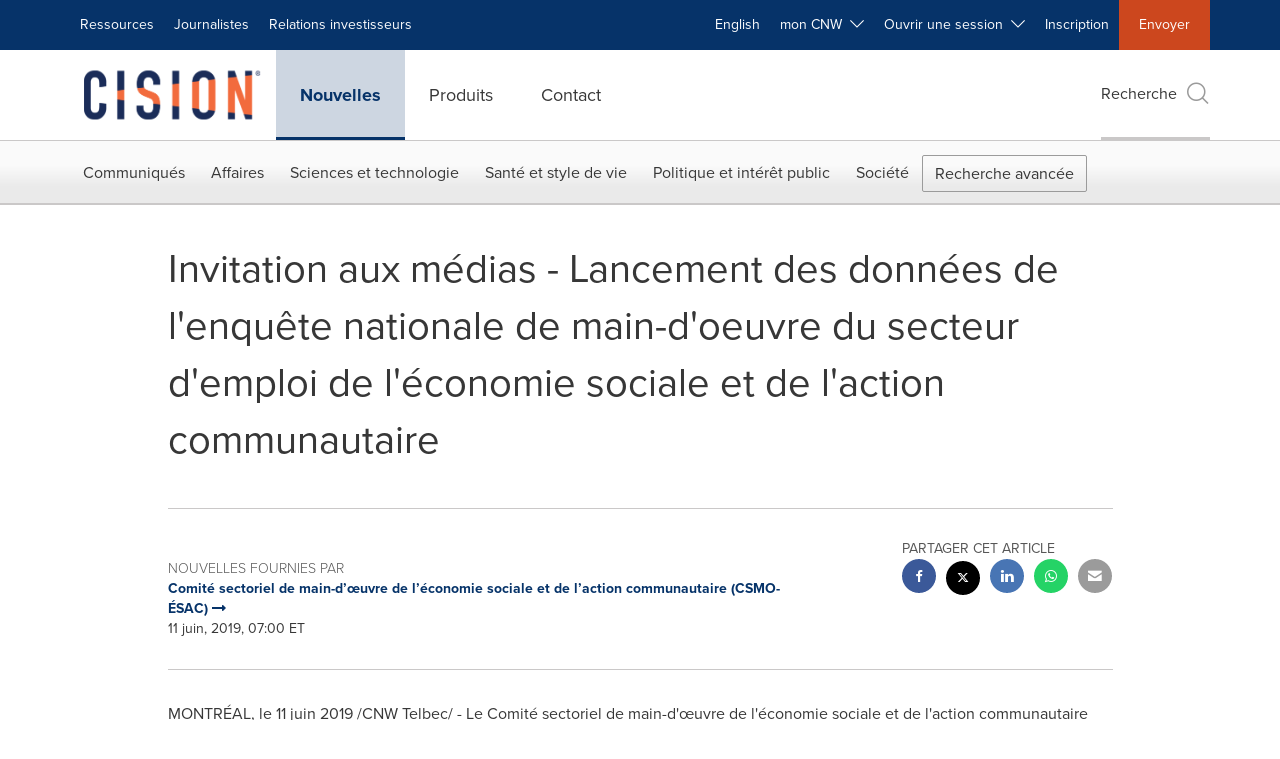

--- FILE ---
content_type: application/javascript;charset=utf-8
request_url: https://www.newswire.ca/etc.clientlibs/clientlibs/granite/utils.min.js
body_size: 2795
content:
(function(d){"object"===typeof module&&module.exports?module.exports=d():(window.Granite=window.Granite||{}).Sling=d()})(function(){return{SELECTOR_INFINITY:".infinity",CHARSET:"_charset_",STATUS:":status",STATUS_BROWSER:"browser",OPERATION:":operation",OPERATION_DELETE:"delete",OPERATION_MOVE:"move",DELETE_SUFFIX:"@Delete",TYPEHINT_SUFFIX:"@TypeHint",COPY_SUFFIX:"@CopyFrom",MOVE_SUFFIX:"@MoveFrom",ORDER:":order",REPLACE:":replace",DESTINATION:":dest",SAVE_PARAM_PREFIX:":saveParamPrefix",IGNORE_PARAM:":ignore",
REQUEST_LOGIN_PARAM:"sling:authRequestLogin",LOGIN_URL:"/system/sling/login.html",LOGOUT_URL:"/system/sling/logout.html"}});
(function(d){"object"===typeof module&&module.exports?module.exports=d():(window.Granite=window.Granite||{}).Util=d()})(function(){return{patchText:function(d,h){if(h)if("[object Array]"!==Object.prototype.toString.call(h))d=d.replace("{0}",h);else for(var f=0;f<h.length;f++)d=d.replace("{"+f+"}",h[f]);return d},getTopWindow:function(){var d=window;if(this.iFrameTopWindow)return this.iFrameTopWindow;try{for(;d.parent&&d!==d.parent&&d.parent.location.href;)d=d.parent}catch(h){}return d},setIFrameMode:function(d){this.iFrameTopWindow=
d||window},applyDefaults:function(){for(var d,h=arguments[0]||{},f=1;f<arguments.length;f++){d=arguments[f];for(var m in d){var g=d[m];d.hasOwnProperty(m)&&void 0!==g&&(h[m]=null===g||"object"!==typeof g||g instanceof Array?g instanceof Array?g.slice(0):g:this.applyDefaults(h[m],g))}}return h},getKeyCode:function(d){return d.keyCode?d.keyCode:d.which}}});
(function(d){"object"===typeof module&&module.exports?module.exports=d(require("@granite/util"),require("jquery")):window.Granite.HTTP=d(Granite.Util,jQuery)})(function(d,h){return function(){var f=null,m=/^(?:http|https):\/\/[^/]+(\/.*)\/(?:etc\.clientlibs|etc(\/.*)*\/clientlibs|libs(\/.*)*\/clientlibs|apps(\/.*)*\/clientlibs|etc\/designs).*\.js(\?.*)?$/,g=/[^\w-.~%:/?[\]@!$&'()*+,;=]/,p=/^(([^:/?#]+):)?(\/\/([^/?#]*))?([^?#]*)(\?([^#]*))?(#(.*))?/,n=!1,c={getSchemeAndAuthority:function(a){if(!a)return"";
a=p.exec(a);return null===a?"":[a[1],a[3]].join("")},getContextPath:function(){null===f&&(f=c.detectContextPath());return f},detectContextPath:function(){try{if(window.CQURLInfo)f=CQURLInfo.contextPath||"";else{for(var a=document.getElementsByTagName("script"),b=0;b<a.length;b++){var e=m.exec(a[b].src);if(e)return f=e[1]}f=""}}catch(l){}return f},externalize:function(a){try{0===a.indexOf("/")&&c.getContextPath()&&0!==a.indexOf(c.getContextPath()+"/")&&(a=c.getContextPath()+a)}catch(b){}return a},
internalize:function(a,b){if("/"===a.charAt(0))return f===a?"":f&&0===a.indexOf(f+"/")?a.substring(f.length):a;b||(b=document);b=c.getSchemeAndAuthority(b.location.href);var e=c.getSchemeAndAuthority(a);return b===e?a.substring(e.length+(f?f.length:0)):a},getPath:function(a){if(a)a=c.removeParameters(a),a=c.removeAnchor(a);else{if(window.CQURLInfo&&CQURLInfo.requestPath)return CQURLInfo.requestPath;a=window.location.pathname}a=c.internalize(a);var b=a.indexOf(".",a.lastIndexOf("/"));-1!==b&&(a=a.substring(0,
b));return a},removeAnchor:function(a){var b=a.indexOf("#");return 0<=b?a.substring(0,b):a},removeParameters:function(a){var b=a.indexOf("?");return 0<=b?a.substring(0,b):a},encodePathOfURI:function(a){for(var b=["?","#"],e=[a],l,k=0,q=b.length;k<q;k++)if(l=b[k],0<=a.indexOf(l)){e=a.split(l);break}g.test(e[0])&&(e[0]=c.encodePath(e[0]));return e.join(l)},encodePath:function(a){a=encodeURI(a);a=a.replace(/%5B/g,"[").replace(/%5D/g,"]");a=a.replace(/\?/g,"%3F");return a=a.replace(/#/g,"%23")},handleLoginRedirect:function(){if(!n){n=
!0;alert(Granite.I18n.get("Your request could not be completed because you have been signed out."));var a=d.getTopWindow().document.location;a.href=c.externalize("/")+"?resource\x3d"+encodeURIComponent(a.pathname+a.search+a.hash)}},getXhrHook:function(a,b,e){return window.G_XHR_HOOK&&"function"===typeof G_XHR_HOOK?(a={url:a,method:b||"GET"},e&&(a.params=e),G_XHR_HOOK(a)):null},eval:function(a){"object"!==typeof a&&(a=h.ajax({url:a,type:"get",async:!1}));try{return JSON.parse(a.body?a.body:a.responseText)}catch(b){}return null}};
return c}()});
(function(d){"object"===typeof module&&module.exports?module.exports=d(require("@granite/http")):window.Granite.I18n=d(window.Granite.HTTP)})(function(d){return function(){var h={},f="/libs/cq/i18n/dict.",m=".json",g=void 0,p=!1,n=null,c={},a=!1;c.LOCALE_DEFAULT="en";c.PSEUDO_LANGUAGE="zz";c.PSEUDO_PATTERN_KEY="_pseudoPattern_";c.init=function(b){b=b||{};this.setLocale(b.locale);this.setUrlPrefix(b.urlPrefix);this.setUrlSuffix(b.urlSuffix)};c.setLocale=function(b){b&&(g=b)};c.getLocale=function(){"function"===
typeof g&&(g=g());return g||document.documentElement.lang||c.LOCALE_DEFAULT};c.setUrlPrefix=function(b){b&&(f=b,a=!0)};c.setUrlSuffix=function(b){b&&(m=b,a=!0)};c.getDictionary=function(b){b=b||c.getLocale();if(!h[b]){p=0===b.indexOf(c.PSEUDO_LANGUAGE);try{var e=new XMLHttpRequest,l=e.open,k=d.externalize;var q=b;if(a)var r=f+q+m;else{var t,u=document.querySelector("html");u&&(t=u.getAttribute("data-i18n-dictionary-src"));r=t?t.replace("{locale}",encodeURIComponent(q)).replace("{+locale}",q):f+q+
m}l.call(e,"GET",k.call(d,r),!1);e.send();h[b]=JSON.parse(e.responseText)}catch(v){}h[b]||(h[b]={})}return h[b]};c.get=function(b,e,l){var k;var q=c.getDictionary();var r=p?c.PSEUDO_PATTERN_KEY:l?b+" (("+l+"))":b;q&&(k=q[r]);k||(k=b);p&&(k=k.replace("{string}",b).replace("{comment}",l?l:""));b=k;if(e)if(Array.isArray(e))for(l=0;l<e.length;l++)b=b.replace("{"+l+"}",e[l]);else b=b.replace("{0}",e);return b};c.getVar=function(b,e){return b?c.get(b,null,e):null};c.getLanguages=function(){if(!n)try{var b=
d.externalize("/libs/wcm/core/resources/languages.overlay.infinity.json"),e=new XMLHttpRequest;e.open("GET",b,!1);e.send();var l=JSON.parse(e.responseText);Object.keys(l).forEach(function(k){k=l[k];k.language&&(k.title=c.getVar(k.language));k.title&&k.country&&"*"!==k.country&&(k.title+=" ("+c.getVar(k.country)+")")});n=l}catch(k){n={}}return n};c.parseLocale=function(b){if(!b)return null;var e=b.indexOf("_");0>e&&(e=b.indexOf("-"));if(0>e){var l=b;e=null}else l=b.substring(0,e),e=b.substring(e+1);
return{code:b,language:l,country:e}};return c}()});
(function(d){"object"===typeof module&&module.exports?module.exports=d():(window.Granite=window.Granite||{}).TouchIndicator=d()})(function(){var d={},h=[];return{debugWithMouse:!1,init:function(){var f=this,m=function(g){f.update(g.touches);return!0};document.addEventListener("touchstart",m);document.addEventListener("touchmove",m);document.addEventListener("touchend",m);this.debugWithMouse&&document.addEventListener("mousemove",function(g){g.identifer="fake";f.update([g]);return!0})},update:function(f){for(var m=
{},g=0;g<f.length;g++){var p=f[g],n=p.identifier,c=d[n];c||(c=h.pop(),c||(c=document.createElement("div"),c.style.visibility="hidden",c.style.position="absolute",c.style.width="30px",c.style.height="30px",c.style.borderRadius="20px",c.style.border="5px solid orange",c.style.userSelect="none",c.style.opacity="0.5",c.style.zIndex="2000",c.style.pointerEvents="none",document.body.appendChild(c)));m[n]=c;c.style.left=p.pageX-20+"px";c.style.top=p.pageY-20+"px";c.style.visibility="visible"}for(n in d)d.hasOwnProperty(n)&&
!m[n]&&(c=d[n],c.style.visibility="hidden",h.push(c));d=m}}});
(function(d){"object"===typeof module&&module.exports?module.exports=d():(window.Granite=window.Granite||{}).OptOutUtil=d()})(function(d){return function(){var h={},f=[],m=[];h.init=function(g){g?(f=g.cookieNames||[],m=g.whitelistCookieNames||[]):(f=[],m=[])};h.getCookieNames=function(){return f};h.getWhitelistCookieNames=function(){return m};h.isOptedOut=function(){for(var g=document.cookie.split(";"),p=0;p<g.length;p++){var n=g[p].split("\x3d")[0];n=String.prototype.trim?n.trim():n.replace(/^[\s\uFEFF\xA0]+|[\s\uFEFF\xA0]+$/g,
"");if(0<=h.getCookieNames().indexOf(n))return!0}return!1};h.maySetCookie=function(g){return!(h.isOptedOut()&&-1===h.getWhitelistCookieNames().indexOf(g))};return h}()});Granite.OptOutUtil.init(window.GraniteOptOutConfig);Granite.HTTP.detectContextPath();